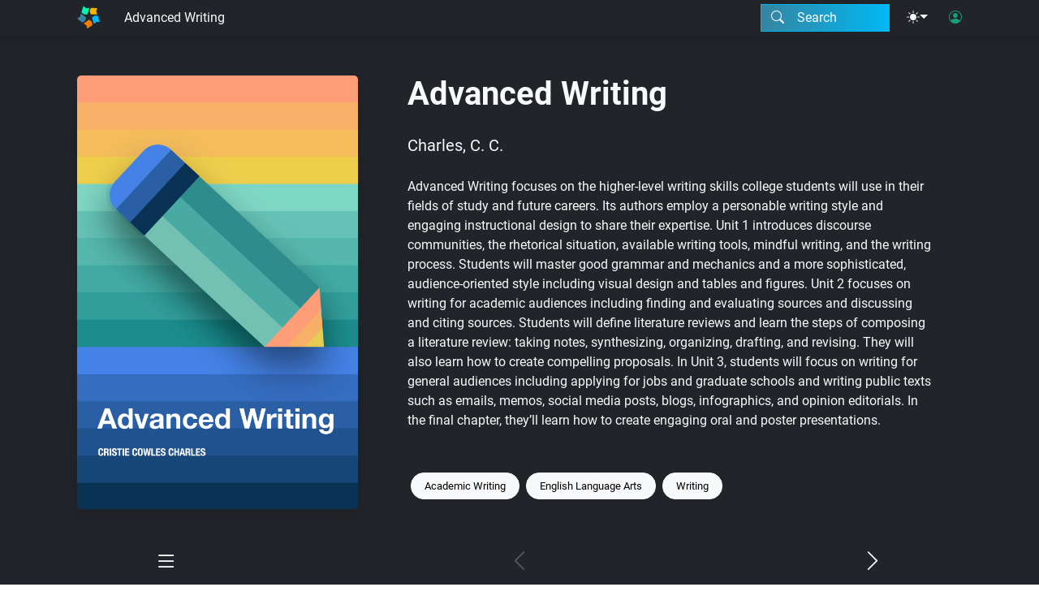

--- FILE ---
content_type: text/html; charset=UTF-8
request_url: https://edtechbooks.org/templates/book-cover-lower.html
body_size: 507
content:
<div class="container-xl mx-auto px-5 py-5">
    <div class="mb-4 d-flex flex-row align-items-center">
            <label for="book-cover-filter" class="form-text bi-search fs-5 me-3 ms-2" aria-label="Filter content"></label>
            <input type="search" id="book-cover-filter" class="form-control form-control" placeholder="Filter content...">
        </div>
    <div id="toc"></div>
    <div id="toc-alert" class="alert alert-dark" style="display: none;">
        <p class="fw-bold mt-3">Welcome to your new publication!</p>
        <p>Your content will go here and might include chapters, articles, proceedings, pages, documents, or anything
            else.</p>
    </div>
    <button class="btn btn-light border w-100 my-5 fs-2" data-required-permission="edit" data-action="CreateChapter" aria-label="Create content"
        data-entity-id="{{id}}" data-entity-type="book" style="display: none;">
        <i class="bi-plus-etb me-3"></i>
        Create Content</button>
    <div id="author-bios"></div>
</div>